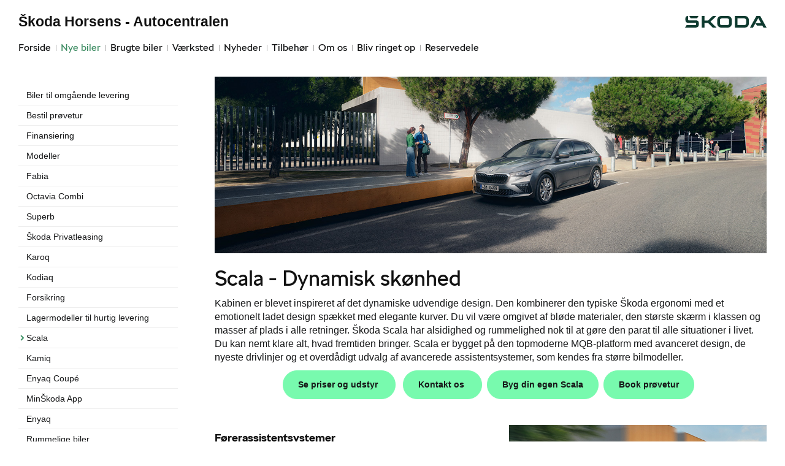

--- FILE ---
content_type: text/html; charset=utf-8
request_url: https://www.skoda-horsens.dk/Nye-biler/Scala/
body_size: 14830
content:



<!DOCTYPE html>
<html class="no-js">
<head><meta charset="utf-8" /><meta http-equiv="X-UA-Compatible" content="IE=edge,chrome=1" /><meta name="viewport" content="width=device-width, initial-scale=1, maximum-scale=1, user-scalable=0" /><title>
	Scala - Škoda Horsens - Autocentralen
</title><link rel="icon" type="image/vnd.microsoft.icon" href="/designs/skoda2014/assets/images/icons/favicon.ico" /><link rel="shortcut icon" type="image/vnd.microsoft.icon" href="/designs/skoda2014/assets/images/icons/favicon.ico" />

	<script src="/designs/skoda2014/assets/js/type.js"></script>
	<link href="/designs/skoda2014/assets/css/main.css?1" rel="stylesheet" /><link href="/css/browser-update.css" rel="stylesheet" />
	<!-- HTML5 Shim and Respond.js IE8 support of HTML5 elements and media queries -->
	<!-- WARNING: Respond.js doesn't work if you view the page via file:// -->
	<!--[if lt IE 9]>
		<script src="https://oss.maxcdn.com/html5shiv/3.7.2/html5shiv.min.js"></script>
		<script src="https://oss.maxcdn.com/respond/1.4.2/respond.min.js"></script>
	<![endif]-->

	<script type="text/javascript" src="/js/applicationinsights.js"></script>

	

    <script>
        window.dataLayer = window.dataLayer || [];
        function gtag(){ dataLayer.push(arguments); }
        gtag('consent', 'default', {
            'ad_storage': 'denied',
            'ad_user_data': 'denied',
            'ad_personalization': 'denied',
            'analytics_storage': 'denied',
            'functionality_storage': 'denied',
            'personalization_storage': 'denied',
            'security_storage': 'granted',
            'wait_for_update': 2000
        });

        gtag('set', 'ads_data_redaction', true);

        dataLayer.push({
            'consentmode': 'v2'
        });
    </script>

    <script id="CookieConsent" src=https://policy.app.cookieinformation.com/uc.js data-culture="DA" type="text/javascript" data-gcm-version="2.0"></script>




        <!-- Facebook pixel 3. party systems-->

        <script> 
            window.addEventListener('CookieInformationConsentGiven', function (event) {
                if (CookieInformation.getConsentGivenFor('cookie_cat_marketing')) {

                    !function (f, b, e, v, n, t, s) {
                        if (f.fbq) return; n = f.fbq = function () {
                            n.callMethod ?
                                n.callMethod.apply(n, arguments) : n.queue.push(arguments)
                        };
                        if (!f._fbq) f._fbq = n; n.push = n; n.loaded = !0; n.version = '2.0';
                        n.queue = []; t = b.createElement(e); t.async = !0;
                        t.src = v; s = b.getElementsByTagName(e)[0];
                        s.parentNode.insertBefore(t, s)
                    }(window, document, 'script',
                        'https://connect.facebook.net/en_US/fbevents.js');
                    fbq('init', '1917025918539041');
                    fbq('track', 'PageView');

                }
            }, false);
        </script>
        <noscript>
            <img height="1" width="1" style="display: none" src="https://www.facebook.com/tr?id=1917025918539041&ev=PageView&noscript=1" /></noscript>

        <!-- end Facebook pixel -->

    






            <!-- Google search console -->
            <meta name="google-site-verification" content="GPVhubDzi-kJmmfZ5CIvdQslQ6tEzrzQuWzkrHFpAo0" />
        

</head>

<body id="ctl00_BodyTag">



<script>
window.dataLayer = window.dataLayer || [];window.dataLayer.push({'brandId': 5,
'dealerId': '462',
'solutionId': 'A00042',
'isSMCPartner': false
});
</script>
<!-- Google Tag Manager -->
<noscript><iframe src="//www.googletagmanager.com/ns.html?id=GTM-P4NQVG"height="0" width="0" style="display:none;visibility:hidden"></iframe></noscript>
<script>(function(w,d,s,l,i){w[l]=w[l]||[];w[l].push({'gtm.start':new Date().getTime(),event:'gtm.js'});var f=d.getElementsByTagName(s)[0],j=d.createElement(s),dl=l!='dataLayer'?'&l='+l:'';j.async=true;j.src='//www.googletagmanager.com/gtm.js?id='+i+dl;f.parentNode.insertBefore(j,f);})(window,document,'script','dataLayer','GTM-P4NQVG');</script>
<!-- End Google Tag Manager -->


	<form method="post" action="/Nye-biler/Scala/" id="aspnetForm" novalidate="">
<div>
<input type="hidden" name="__VIEWSTATE" id="__VIEWSTATE" value="lWyQU4UhThoO/f82kyXVMg4I4firlQWNjWRXDXiNu+bILsKElXJARII6xXtUq6/NQorKnSpk/BM5ftTfzptnJ2TzmdnR0R6ki86RfmadNJkdBMkAPIzXBepnH3C+ZJcrt/[base64]/WtdGRuE5Quzpnr5kw4H/fnjhxdl8QHOldd3HQz9pS5eXifOAfny9XEKJEa/fgw+G7c/Nb6OwmY5TQgSIRES75d0ILGoTLqK4TD8phbsJvDxXH5nSbm5JDEbJ3jVBcQRdTksdcx3liAa66F1+ngidCBLTKoAl07L6whjdu/5LPV0gN++NxP0AS31gilfsFb7z/bEc201KB3KV2mSX+olRiOdiny0cRjzUvf1RkmsiHBwNw8cRPKMvInAw5BihQ2/kQMq3JZohwL9QznVNoAm38ZDWzZ/O4kOa2erJwltUWuQ9/z/6Wf2xICaT9VdhgDgisuY8dBHpBXwrDal0ItKCdqhlTJOeDXFN3GdndAZNOw8BmKRBHejULogpYnEIVewgrKX4s4scJQWowuzb5apu/RBCmmzEzT3ODHt0lMH4FN3eiZyvPcSqYKM989gWQiD63gIzTX5/+lmO5arNUJqis9KUaVrs7IU56Wq41+ixf7fAHTck3EpRW7cnhrE3zAlFNBx+w5BULp+CPIWCpyJNmhX2VTdCnHp7bMou6EB+w9zsBshtXZZC2h/aLR2JgezB4Qpy3Kblyr1ITugxVhajNgN4JLj+MTBpU6FOv0XtAkWmnil/0xWAsv3MYXhHs8hkS2b73qGtReLw0IsIQ2Rnzge9tXFe9idlZ4wTGQNROyOkpGgCshzK2pbf3gW1wQz7/U/hfDsMiENNpBykIJNJomJ8s9Gr1dHpA/shnpYh+ln6iqF2xocXGhqy8zFFsjNEFGrgXth3QyUfAVuUk4RC/622QwxjmSbGkcCSq+b9/1mty+TAuM/[base64]/wm3b3NY68PabTrLEZ2GL1A4GnGkupGgzHE2/xKSP+KvdvTRR5jB8BUuVEsYD7j0iGeeGNCe8o9Itm5suWNJTaXkOEperZjdWByLb0PmSeVBgPsN12wjDfJw0frZQGTgUm81NN9DC3sl/yZBgdxU0LBLmDi17qxA+VQPslNBf8nkyZ/[base64]/HvjQYG4gCb3IbPLq73oJ3q6R3f0l2cx/rdX+FY6WyDrhNzWiL7TGGDHMUqV226GWDz/YlOIGtEAF5RE65lSjVDvKdu67Hb6VqlVVT6e8p1nQVNoSZW3TAFeXjVq4Rx2Q0CEKdYvNuXO+fSz/OqR3Jhv5KFJLosl4oAr/FRkH8Ays4C3kApAwg6S0bSsNfGmXDxWQIMFK2Qg8Pi9pZtO3fbzRyTjqRDVSRhbpF4/rhNgxeC5DDAn/bhhdzFl78ucWzZkjcrCHtOMu/F2M3sMW9Dv4VabqwyLf9dGcC0VD6Ft2xij5/qxtPRkTXvp2MW74ZbYrp3H+jqmeB7YpUV/7jmeJqrlWI5H70IONeg4Mxc1D+z3fbaikgHfuCt9fpRRVh0NH0aG2NyANhN2r8r3NIwHQKWQAUvZqNkQOErAGAFoZ4t+Uf2TSLZVzxtLAhTJMO6BeGxhiS05lswbxCHeW8Erzb1bjlnPGTY1Rbsu9dBgG/EFTq1NQTyuCDDW+8d2tYJSMF6rBMODJYMyErarZ4uu/cpapwSZsd9AMKp+icRvLpgvNfpdLx/c9znnOqTZHijdqtOKPifNpdTLPZJRwSLtT3YId3PXdCCypYcSPRTcd9r8yeus+Ol455VlmRHScx5hTrAAR9plJNMKU3E2GsZZiXlkOTMeq6V12JgPWJVX+T3JsA39gYEivJ2Rxd4TXze8h/SBqgqlaDR3BLqDpHQvqH2FyOSZ9wVh+T4UkVVdZCm/QmvSxmz4D7Qqn6YMuHiAl9ju0SaU6UoObL40h9XuZB7PVduCixOcv49ejX2kr8prQrypkZztW42DqU/oADnc/Zsbg2FyMR360RnImB4AB0Jn/6HhlSz5B7qDqS88FkFFpHZwA5LNvCNYRQIunye5D2sqe4hAO66gnmuC0+wmzJWyAstmU8UaM22+JBbmfBpAvFGUwV2AbXxlX9U9hX5uG08FPyjreFib+UBgNlGdLfnGqZ7lmN/LqIiuOj9/izJtp4N/Lk2sPVpHAGtfyWKkvF9L0TsOqkyhxmbvuaORKY4D+/CWSN4Bf1cVZnmaeRZHNVYCgGRDHhf9CMazBXQNO6njn0jX7FjKL6p5CV+pkFhQdrqSp51tBEeRNrWPGcdGrcqXgs9c/T5Dbr5ikuSpCdKM1xyOmy7rCF18UdxxXdnuSrD25pOvQYxENrV1I8lA3q00kJtMz7I7PpVuRjfHT/VvoV4YtnueycyqdBqeuNSgXLPSrH5T9aE/BVdBgqqgvkoBMRh4EcV7s2v6CloXi42PUSWIG57H/w04kAMZEvBKplUKUSl4hZI0+4rfQMbPB/3aS7mYf/KHVwMH2g1cNvxdADIEGIOtt7OP/FtGQZyRyGW+G2I7zD5cwGHlcs6wedziGzXcT2/qlCNiF35vUQ0M/nFRVDbu6mfJRxryxFkYTfDtk2rsN7c7wtZaVPrmEBmOfQdBW0zOBx/[base64]/1KMywZEB2ODST2+R9BxssUUd0GNQgr/j0zWqCE14d8HxX3A8bT8IMy2ME2yW0KwSuZ4jOvLB7mRV4DxvBCK/by435g+1XgtTTVojRayuLNn57mllGX3IynIUDgN4Mhb3YbFnxzC0JAeYEf7mUQbnb/PUU3qJsrrLWw3yPnqdsw6c/3ECii/veWhGpwHp1OoHI4/TmCVxnJkDquIRjzcbDDEGncYw5wRoYXu4tc3PNQyU5wVpF3C2LX9HloM7FvBhiHGJ8aJshDUZZOKrqnYtajTjLAJYfybEpwa0XSjvXoZV0cC1jLjb/[base64]/0vc+4EzIM2OqSNSMH0GT2E5D7NHkhaMFXNJ70pdeaIkpWb9n4QIQCvmF0Tslg89+uupVy5EQrTq8cHr/pDofTf1qaM1j5lTbyMxZXXQqmcowHoKbHlkTk36p2JOwJvB3zYnyN92sR+8gZ+wQMXSbp+C9btVah+jjryZBCul9K10r1Z7Qt78HTS3r7JuqWgodm7qN5pgdMhfVSaDKPh18D+c5GaF5XWcY+Hg9YF5u/p4U4Z68Y3uT5kYpKeBAY6Hcfw1e2Jwz0AA/J3tDnt2Bdn2xvPrFELLOqo1kOEU0gheRVRk5aiX7p24jDVocJNtzSw1f0/C2Q/[base64]/ur82bVdTfhrHWKsK7ZuNZ03vY+u80YuFxaABh/xOwa+o3XHHp8Pi2apRf0Ta+FryDNSPn1vyWJWVE10h/AvfArrqqTOf9j3XttV+P09lx/SGw0KInzH9EIsTJ4KXzbz/vgVYe87VIMk8LV4SSzwH6LuKTiozpW9K1PqMXXyjEmksyKdUfwcGKcnihdOo0DEx8cChI8uwxiP4niEnOLr94cPp/gBGBFI1Lct+kqs+kLqj7ZY2gsjM/fMNh2BeU+HNQI/lFVw2YW+2liBlCKtArATvnBN6pfRakzyL4Q/[base64]/XgLbWiI3Zxz22EJu11p0M/33scACHRTzj1oe8L/q8qmzjrkoQtJ/w8a9Z3oTVxv+g6WEeQsyNT2u2TSJ66tJwzWLqp97L9cfQCsFa4XGyxwoG10xVVEuMZSoKH/Qi5do/q3yMPq+qYhTBQUbdHLiXMkt/Kfgs12lmoEfIM3F5nQVAQT+ypjFtrPwXpXUx+HCWnU0neAK3wGawx+KCgiHwYbvEUC2/UeGGATaaW9arQROEeERiCUnhifnOr8/pt5bCH1z6easdV/7eIB/qLj4hHJRvkszW5YvyrHj4c5Ao576NiVslrmOwCRBuWNBXYs20vBLIWv4oKGZIoejb2qE09UDJOR+kbfHHzMQlhvbmRU+/7Vquoaeydi0+2zGoCgtA50he+eE0m+aTd+HRzwLyKCea9BbIJZbTFgkYAKXmJr4p2NhsDxt/oWWJCdl4JLUckNoxPqCWAbrkGVc6FY5hjQ1Nsgz5WxlX4ywJ8s1amUZJ4V4PXY1y1zlmCy5wwjyNadVTWCA7fgar20fkAi0/n3Lbtv9FdflXl49qZa/rbwebubFTZK1QhpiNd4sw==" />
</div>

<div>

	<input type="hidden" name="__VIEWSTATEGENERATOR" id="__VIEWSTATEGENERATOR" value="E16B8126" />
	<input type="hidden" name="__EVENTVALIDATION" id="__EVENTVALIDATION" value="Ox8oeuOE40jNMZauwlLN2sR/oNos1qEi5kcKtBrL5Ope18R5nUzByL1GxgHJlVHvEQyKZvRaOYfklHZzG/PxOFqeF4VEZ8Jk4OyF986/NFusTLADOO+CvvQZk4esXF8wlTrrKmeG8VvCGDjp5KzP1w==" />
</div>
      
		<div class="wrapper">
			

<nav class="navbar">
 <div class="container">
    
  <div id="mainmenu">
   <a class="navbar-toggle-alt">&times;</a>
		 <ul class="nav navbar-nav">
    <li><a href="/Forside/">Forside</a></li><li class="active open"><a href="/Nye-biler/">Nye biler</a><a class="tree-toggle" data-toggle="collapse" data-target="#dd-102055"><span class="fa fa-caret-right"></span></a><ul id="dd-102055" class="tree-dropdown collapse in"><li><a href="/Nye-biler/Biler-til-omgaaende-levering/">Biler til omg&#229;ende levering</a></li><li><a href="/Nye-biler/Bestil-proevetur/">Bestil pr&#248;vetur</a></li><li><a href="/Nye-biler/Finansiering/">Finansiering</a></li><li><a href="/Nye-biler/Modeller/">Modeller</a></li><li><a href="/Nye-biler/Fabia/">Fabia</a></li><li><a href="/Nye-biler/Octavia-Combi/">Octavia Combi</a></li><li><a href="/Nye-biler/Superb/">Superb</a></li><li><a href="/Nye-biler/Skoda-Privatleasing/">Škoda Privatleasing</a></li><li><a href="/Nye-biler/Karoq/">Karoq</a></li><li><a href="/Nye-biler/Kodiaq/">Kodiaq</a></li><li><a href="/Nye-biler/Forsikring/">Forsikring</a></li><li><a href="/Nye-biler/Lagermodeller-til-hurtig-levering/">Lagermodeller til hurtig levering</a></li><li><a href="/Nye-biler/Scala/">Scala</a></li><li><a href="/Nye-biler/Kamiq/">Kamiq</a></li><li><a href="/Nye-biler/Enyaq-Coup/">Enyaq Coup&#233;</a></li><li><a href="/Nye-biler/MinSkoda-App/">MinŠkoda App</a></li><li><a href="/Nye-biler/Enyaq/">Enyaq</a></li><li><a href="/Nye-biler/Rummelige-biler/">Rummelige biler</a></li><li><a href="/Nye-biler/Elroq/">Elroq</a></li><li><a href="/Nye-biler/Garanti/">Garanti</a></li><li><a href="/Nye-biler/Elroq-og-Enyaq---inkl-1-aars-opladning-med-Clever/">Elroq og Enyaq - inkl. 1 &#229;rs opladning med Clever</a></li></ul></li><li><a href="/Brugte-biler/">Brugte biler</a><a class="tree-toggle" data-toggle="collapse" data-target="#dd-102060"><span class="fa fa-caret-right"></span></a><ul id="dd-102060" class="tree-dropdown collapse"><li><a href="/Brugte-biler/Brugtbilsafdeling/">Brugtbilsafdeling</a></li><li><a href="/Brugte-biler/Finansiering/">Finansiering</a></li><li><a href="/Brugte-biler/Bilvurdering/">Bilvurdering</a></li></ul></li><li><a href="/Vaerksted/">V&#230;rksted</a><a class="tree-toggle" data-toggle="collapse" data-target="#dd-102073"><span class="fa fa-caret-right"></span></a><ul id="dd-102073" class="tree-dropdown collapse"><li><a href="/Vaerksted/Bestil-tid-paa-vaerkstedet/">Bestil tid p&#229; v&#230;rkstedet</a></li><li><a href="/Vaerksted/Koncepter-og-services/">Koncepter og services</a><a class="tree-toggle" data-toggle="collapse" data-target="#dd-102074"><span class="fa fa-caret-right"></span></a><ul id="dd-102074" class="tree-dropdown collapse"><li><a href="/Vaerksted/Koncepter-og-services/Vejhjaelp/">Vejhj&#230;lp</a></li><li><a href="/Vaerksted/Koncepter-og-services/Biludlejning/">Biludlejning</a></li></ul></li><li><a href="/Vaerksted/Skoda-Connect/">Škoda Connect</a></li><li><a href="/Vaerksted/Service-Cam/">Service Cam</a></li><li><a href="/Vaerksted/10-gode-grunde/">10 gode grunde</a></li><li><a href="/Vaerksted/Original-forrude/">Original forrude</a></li><li><a href="/Vaerksted/Serviceabonnementer/">Serviceabonnementer</a></li><li><a href="/Vaerksted/Vaerkstedstest/">V&#230;rkstedstest</a></li><li><a href="/Vaerksted/Skoda-Service-5/">Škoda Service 5+</a></li><li><a href="/Vaerksted/Autoriseret-Brugtbilsattest/">Autoriseret Brugtbilsattest</a></li><li><a href="/Vaerksted/Velkommen-Hjem/">Velkommen Hjem</a></li><li><a href="/Vaerksted/Vintertjek/">Vintertjek</a></li></ul></li><li><a href="/Nyheder/">Nyheder</a><a class="tree-toggle" data-toggle="collapse" data-target="#dd-102063"><span class="fa fa-caret-right"></span></a><ul id="dd-102063" class="tree-dropdown collapse"><li><a href="/Nyheder/Aktuelt/">Aktuelt</a></li><li><a href="/Nyheder/Tilmeld-dig-Skoda-Danmarks-nyhedsbrev/">Tilmeld dig Škoda Danmarks nyhedsbrev</a></li></ul></li><li><a href="/Tilbehoer/">Tilbeh&#248;r</a><a class="tree-toggle" data-toggle="collapse" data-target="#dd-102085"><span class="fa fa-caret-right"></span></a><ul id="dd-102085" class="tree-dropdown collapse"><li><a href="/Tilbehoer/Aktuelt-tilbehoer/">Aktuelt tilbeh&#248;r</a></li></ul></li><li><a href="/Om-os/">Om os</a><a class="tree-toggle" data-toggle="collapse" data-target="#dd-102067"><span class="fa fa-caret-right"></span></a><ul id="dd-102067" class="tree-dropdown collapse"><li><a href="/Om-os/Personale/">Personale</a></li><li><a href="/Om-os/Kontakt/">Kontakt</a></li><li><a href="/Om-os/Jobs/">Jobs</a></li><li><a href="/Om-os/Forbrugerklage/">Forbrugerklage</a></li><li><a href="/Om-os/Betingelser/">Betingelser</a></li></ul></li><li><a href="/Bliv-ringet-op/">Bliv ringet op</a></li><li><a href="/Reservedele/">Reservedele</a><a class="tree-toggle" data-toggle="collapse" data-target="#dd-120319"><span class="fa fa-caret-right"></span></a><ul id="dd-120319" class="tree-dropdown collapse"><li><a href="/Reservedele/Originale-reservedele---B2B/">Originale reservedele - B2B</a></li></ul></li>
   </ul>
  </div>
  
  <div class="modelmenu"><ul class="nav navbar-nav"></ul></div>

 </div>
</nav>



			<div class="content-wrapper">
				
<header role="banner">
    <div class="container">
        <div class="header-box">
            <button type="button" class="navbar-toggle">
                <span class="sr-only">Toggle navigation</span>
                <span class="icon-bar"></span>
                <span class="icon-bar"></span>
                <span class="icon-bar"></span>
            </button>

            <a class="navbar-brand-logo" href="/" title="Klik her for at komme til forsiden">
                <span class="sr-only">
                    <span id="ctl00_ucHeader_lBrandName">Škoda</span></span>
            </a>
            
            <a href="/" class="navbar-brand">Škoda Horsens - Autocentralen</a>
            <nav class="brand-menu" role="navigation"><ul class="nav"></ul></nav>
        </div>
    </div>
</header>


				<main role="main">
					<div class="container">
						<div class="row">
						    
                                <aside class="secondary" role="complementary">
						            
	
		
				<nav id="submenu" role="navigation">
					<ul>
			
				
					<li>
						<a href="/Nye-biler/Biler-til-omgaaende-levering/">Biler til omgående levering</a>
						
						
					</li>
				
			
				
					<li>
						<a href="/Nye-biler/Bestil-proevetur/">Bestil prøvetur</a>
						
						
					</li>
				
			
				
					<li>
						<a href="/Nye-biler/Finansiering/">Finansiering</a>
						
						
					</li>
				
			
				
					<li>
						<a href="/Nye-biler/Modeller/">Modeller</a>
						
						
					</li>
				
			
				
					<li>
						<a href="/Nye-biler/Fabia/">Fabia</a>
						
						
					</li>
				
			
				
					<li>
						<a href="/Nye-biler/Octavia-Combi/">Octavia Combi</a>
						
						
					</li>
				
			
				
					<li>
						<a href="/Nye-biler/Superb/">Superb</a>
						
						
					</li>
				
			
				
					<li>
						<a href="/Nye-biler/Skoda-Privatleasing/">Škoda Privatleasing</a>
						
						
					</li>
				
			
				
					<li>
						<a href="/Nye-biler/Karoq/">Karoq</a>
						
						
					</li>
				
			
				
					<li>
						<a href="/Nye-biler/Kodiaq/">Kodiaq</a>
						
						
					</li>
				
			
				
					<li>
						<a href="/Nye-biler/Forsikring/">Forsikring</a>
						
						
					</li>
				
			
				
					<li>
						<a href="/Nye-biler/Lagermodeller-til-hurtig-levering/">Lagermodeller til hurtig levering</a>
						
						
					</li>
				
			
				
					<li class="active">
						<a href="/Nye-biler/Scala/">Scala</a>
						
						
					</li>
				
			
				
					<li>
						<a href="/Nye-biler/Kamiq/">Kamiq</a>
						
						
					</li>
				
			
				
					<li>
						<a href="/Nye-biler/Enyaq-Coup/">Enyaq Coupé</a>
						
						
					</li>
				
			
				
					<li>
						<a href="/Nye-biler/MinSkoda-App/">MinŠkoda App</a>
						
						
					</li>
				
			
				
					<li>
						<a href="/Nye-biler/Enyaq/">Enyaq</a>
						
						
					</li>
				
			
				
					<li>
						<a href="/Nye-biler/Rummelige-biler/">Rummelige biler</a>
						
						
					</li>
				
			
				
					<li>
						<a href="/Nye-biler/Elroq/">Elroq</a>
						
						
					</li>
				
			
				
					<li>
						<a href="/Nye-biler/Garanti/">Garanti</a>
						
						
					</li>
				
			
				
					<li>
						<a href="/Nye-biler/Elroq-og-Enyaq---inkl-1-aars-opladning-med-Clever/">Elroq og Enyaq - inkl. 1 års opladning med Clever</a>
						
						
					</li>
				
			
				</ul>
				</nav>
			
	
	

			<div class="campaign-banners">
				<h4 class="section-header">Aktuelt</h4>
				<ul>
		
			<li>
                <a href="https://www.autocentralen.com/om-os/job/" target="_blank"><img src=" /storage/ifha/campaign/800/A00042_5_8896.jpg" alt=" Ledige stillinger"></a>
			</li>
		
			<li>
                <a href="https://www.facebook.com/Autocentralen" target="_blank"><img src=" /storage/ifha/campaign/800/A00042_5_8269.jpg" alt=" Følg os på Facebook"></a>
			</li>
		
			<li>
                <a href="https://www.skoda.dk/det-digitale-skoda/my-skoda-app" target="_blank"><img src=" /storage/ifha/campaign/800/I00000_5_7750.jpg" alt=" MyŠkoda App"></a>
			</li>
		
			<li>
                <a href="/Vaerksted/Bestil-tid-paa-vaerkstedet/" target="_blank"><img src=" /storage/ifha/campaign/800/I00000_5_7746.jpg" alt=" Bestil tid på værkstedet"></a>
			</li>
		
			</ul>
   </div>  
		

						        </aside>
						    							
							<!-- Main content -->
							<div class="main-content">
								<!-- Stage area -->
								<div class="stage"><img src="/storage/ifha/pagesystem/image/1b73894b-df6f-4c36-bf62-7e6b9a5d5a77.jpg" alt="" /></div>     

                                <div id="siteContent">
                                    
	<h1>Scala - Dynamisk sk&#248;nhed</h1>
	<p>Kabinen er blevet inspireret af det dynamiske udvendige design. Den kombinerer den typiske &Scaron;koda ergonomi med et emotionelt ladet design sp&aelig;kket med elegante kurver. Du vil v&aelig;re omgivet af bl&oslash;de materialer, den st&oslash;rste sk&aelig;rm i klassen og masser af plads i alle retninger. &Scaron;koda Scala har alsidighed og rummelighed nok til at g&oslash;re den parat til alle situationer i livet. Du kan nemt klare alt, hvad fremtiden bringer. Scala er bygget p&aring; den topmoderne MQB-platform med avanceret design, de nyeste drivlinjer og et overd&aring;digt udvalg af avancerede assistentsystemer, som kendes fra st&oslash;rre bilmodeller.</p>
<p style="text-align: center;"><a class="btn btn-primary btn-sm" href="https://ww3.skoda.dk/priser/scala" target="_blank">Se priser og udstyr&nbsp;</a><span>&nbsp; &nbsp;</span><a class="btn btn-primary btn-sm" href="/om-os/kontakt" target="_blank">Kontakt os&nbsp;</a><span>&nbsp;&nbsp;</span><a class="btn btn-primary btn-sm" href="https://cc.skoda-auto.com/dnk/da-DK/start-configuration?mbvCode=NW1" target="_blank">Byg din egen Scala</a>&nbsp;&nbsp;<a class="btn btn-primary btn-sm" href="/Nye-biler/Bestil-proevetur/" target="_blank">Book pr&oslash;vetur</a><span>&nbsp;&nbsp;</span></p>
<p><span style="font-size: 14px;"><span><br></span></span></p>
<div class="row">
<div style="text-align: left;" class="col-sm-6">
<h4><strong>F&oslash;rerassistentsystemer</strong></h4>
<p>Den kompakte Scala, som er bygget p&aring; den nyeste platform, byder p&aring; en r&aelig;kke avancerede f&oslash;rerassistentsystemer, som hidtil har v&aelig;ret forbeholdt biler fra h&oslash;jere klasser, til at holde &oslash;je med sikkerheden i den travle bytrafik og p&aring; lange str&aelig;kninger p&aring; motorvej.</p>
<p>&nbsp;</p>
</div>
<div class="col-sm-6"><a class="noresize fancybox" rel="group" href="/storage/ifha/editor/1000/1b73894b-df6f-4c36-bf62-7e6b9a5d5a77_638428975188687252.jpg"><img src="/storage/ifha/editor/800/1b73894b-df6f-4c36-bf62-7e6b9a5d5a77_638428975188687252.jpg" alt="1b73894b-df6f-4c36-bf62-7e6b9a5d5a77_638428975188687252.jpg"></a></div>
</div>
<p>&nbsp;</p>
<div class="row">
<div class="col-sm-6"><a class="noresize fancybox" rel="group" href="/storage/ifha/editor/1000/1b73894b-df6f-4c36-bf62-7e6b9a5d5a77_638429857615793584.jpg"><img src="/storage/ifha/editor/800/1b73894b-df6f-4c36-bf62-7e6b9a5d5a77_638429857615793584.jpg" alt="1b73894b-df6f-4c36-bf62-7e6b9a5d5a77_638429857615793584.jpg"></a></div>
<div class="col-sm-6">
<h4><strong style="color: inherit; font-family: inherit;">Kraftfulde og &oslash;konomiske motorer&nbsp;</strong></h4>
<p><span class="TextRun  BCX0 SCXW216957596">&Scaron;koda Scala f&aring;s med et udvalg af benzinmotorer. De er alle udstyret med direkte indspr&oslash;jtning og turbolader og opfylder, naturligvis, de nyeste emissionsstandarder. Topmotoren 1.5 TSI yder 150 hk i &Scaron;koda Scala og har et maksimalt drejningsmoment p&aring; 250 Nm.</span></p>
</div>
</div>
<p>&nbsp;</p>
<div class="row">
<div class="col-sm-6">
<h4>&nbsp; &nbsp;&nbsp;</h4>
<h4><strong style="color: inherit; font-family: inherit;">Topmoderne infotainmentsystemer</strong></h4>
<p>Scala byder p&aring; to forskellige typer infotainmentsystemer &ndash; det standardmonterede &Scaron;koda Infotainment med 8,25&rdquo; sk&aelig;rm og som ekstraudstyr det 9,2&rdquo; &Scaron;koda Navigation. Sidstn&aelig;vnte omfatter ogs&aring; Wireless SmartLink eller fire h&oslash;jttalere bagi og er altid kombineret med et 10,25&rdquo; Virtuelt Cockpit. Andre features som fx Phone Box eller fire hurtigtopladende USB-C-porte kan tilf&oslash;jes som en del af ekstraudstyrspakker.</p>
</div>
<div class="col-sm-6">
<p><a class="noresize fancybox" rel="group" href="/storage/ifha/editor/1000/1b73894b-df6f-4c36-bf62-7e6b9a5d5a77_638428976323548354.jpg"><img src="/storage/ifha/editor/800/1b73894b-df6f-4c36-bf62-7e6b9a5d5a77_638428976323548354.jpg" alt="1b73894b-df6f-4c36-bf62-7e6b9a5d5a77_638428976323548354.jpg"></a></p>
</div>
</div>
<div class="row"></div>
<div class="row">
<div class="col-sm-6"><a class="noresize fancybox" rel="group" href="/storage/ifha/editor/1000/1b73894b-df6f-4c36-bf62-7e6b9a5d5a77_638428977007128395.jpg"><img src="/storage/ifha/editor/800/1b73894b-df6f-4c36-bf62-7e6b9a5d5a77_638428977007128395.jpg" alt="1b73894b-df6f-4c36-bf62-7e6b9a5d5a77_638428977007128395.jpg"></a></div>
<div class="col-sm-6">
<h4><strong>Infotainment online</strong></h4>
<p><span class="TextRun  BCX0 SCXW216957596">Infotainment Online-tjenesterne vil hj&aelig;lpe dig med at komme sikkert og komfortabelt frem til din destination, hver gang. Den omfatter ogs&aring; mange andre features.</span></p>
</div>
</div>
<p>&nbsp;</p>
<div class="row">
<div class="col-sm-6">
<h4><strong>Tr&aring;dl&oslash;st SmartLink</strong></h4>
<p>Med SmartLink kan du forbinde din smartphone med bilens infotainmentsystem via Apple CarPlay eller Android Auto. Afspil musik, naviger, h&aring;ndter dine sms&rsquo;er og opkald, eller lyt til din yndlingspodcast.</p>
<p>&nbsp;</p>
</div>
<div class="col-sm-6"><a class="noresize fancybox" rel="group" href="/storage/ifha/editor/1000/1b73894b-df6f-4c36-bf62-7e6b9a5d5a77_638428981265797889.jpg"><img src="/storage/ifha/editor/800/1b73894b-df6f-4c36-bf62-7e6b9a5d5a77_638428981265797889.jpg" alt="1b73894b-df6f-4c36-bf62-7e6b9a5d5a77_638428981265797889.jpg"></a></div>
</div>
<p>&nbsp;</p>
<p>&nbsp;</p>
<p><a class="btn btn-primary btn-sm" href="https://www.skoda.dk/modeller/scala/scala" target="_blank">Udforsk Scala</a>&nbsp;</p>
<p>&nbsp;</p>
<p><span>Der tages forbehold for eventuelle fejl og &aelig;ndringer/rettelser.</span></p>

                                </div>	 
								

							</div>
						</div>
					</div>
				</main>

				
    <footer role="contentinfo">
		<div class="container">
			<div class="footer-content">
				<div class="row">
					<div class="col-sm-3">
						
						<address>
							<h4 class="footer-brand"><a href="/">Škoda Horsens - Autocentralen</a></h4>
							Vejlevej 151<br />
						8700&nbsp;Horsens<br />
							Tlf.: <a href="tel:76 28 20 60">76 28 20 60</a> eller <a href="/Ring-mig-op/?d=15248">Ring mig op</a><br />
							E-mail: <a href="mailto:salg.horsens@autocentralen.com">salg.horsens@autocentralen.com</a>	
							
									<br />
									CVR: 77 55 28 12
						</address>
						
					</div>
					<div class="col-sm-9">
						<ul class="nav-links pull-right">
							
			<li><a target="_blank" href="https://www.skoda.dk/" rel="external">skoda.dk</a></li>
			<li><a href="/Cookiepolitik/" rel="external">Cookiepolitik</a></li>
			<li><a href="/Om-os/Betingelser/" rel="external">Betingelser for online booking</a></li>
			<li><a href="/Privatlivspolitik/" rel="external">Privatlivspolitik</a></li>
<li><a href="/Om-os/Kontakt/" rel="external">Kontakt</a></li>
						</ul>
					</div>
				</div>
			</div>
		</div>
	</footer>




			</div>
		</div>
		
        <script>
            var recaptchaSite = "6LdnIXkjAAAAANh82yGZA0WOWEsDs567hAIX4mmY";
        </script>

		<script src="/designs/skoda2014/assets/js/lib/jquery.min.js"></script>
		<script src="/designs/skoda2014/assets/js/lib/modernizr-2.6.3.min.js"></script>
		<script src="/designs/skoda2014/assets/js/lib/bootstrap/bootstrap.min.js"></script>
		<script src="/designs/skoda2014/assets/js/lib/swfobject.min.js"></script>
		<script src="/designs/skoda2014/assets/js/lib/stacktable.js"></script>
		<script src="/designs/skoda2014/assets/js/lib/stupidtable.min.js"></script>
		<script src="/designs/skoda2014/assets/js/lib/jquery.fancybox.min.js"></script>
		<script src="/designs/skoda2014/assets/js/lib/jquery.matchHeight.min.js"></script>
		<script src="/js/validation.js"></script>
		<script type="text/javascript">
window.addEventListener('CookieInformationConsentGiven', function(event) {
if (CookieInformation.getConsentGivenFor('cookie_cat_statistic')) {

  var _gaq = _gaq || [];
  _gaq.push(['_setAccount', 'UA-17073934-1']);
  _gaq.push(['_setDomainName', 'www.skoda-horsens.dk']);
  _gaq.push(['_setDomainName', 'none']);
  _gaq.push(['_setAllowLinker', true]);
  _gaq.push(['_setAllowHash', false]);
  _gaq.push(['_trackPageview']);
  var _gaqDealer = true;
  _gaq.push(['b._setAccount', 'UA-17225318-4']);
  _gaq.push(['b._setDomainName', 'skoda.forhandlerinternet.dk']);
  _gaq.push(['b._setDomainName', 'none']);
  _gaq.push(['b._setAllowLinker', true]);
  _gaq.push(['b._setAllowHash', false]);
  _gaq.push(['b._trackPageview']);

  (function() {
    var ga = document.createElement('script'); ga.type = 'text/javascript'; ga.async = true;
    ga.src = ('https:' == document.location.protocol ? 'https://ssl' : 'http://www') + '.google-analytics.com/ga.js';
    var s = document.getElementsByTagName('script')[0]; s.parentNode.insertBefore(ga, s);
  })();

	}
   }, false);
</script>

		
		
		<script src="/designs/skoda2014/assets/js/init.js"></script>
		<script src="/js/browser-update.js"></script>
        <script src="/js/recaptha-validation.js"></script>


		
<!-- Solution ID : A00042 -->
<!-- MasterPage  : /designs/skoda2014/MasterPage.master -->
<!-- Design ID   : 31 -->
<!-- Design Name : skoda2014 -->
<!-- Brand ID    : 5 (Škoda) -->


<input type="hidden" name="ctl00$DebugInfo1$hfSolutionId" id="hfSolutionId" value="A00042" />
<input type="hidden" name="ctl00$DebugInfo1$hfDealerId" id="hfDealerId" value="462" />

        <script type="application/ld+json">{"@context": "http://schema.org","@type": "BreadcrumbList","itemListElement": [{"@type": "ListItem","position": 1,"item": {"@id": "www.skoda-horsens.dk/Nye-biler/","name": "Nye biler"}},{"@type": "ListItem","position": 2,"item": {"@id": "www.skoda-horsens.dk/Nye-biler/Scala/","name": "Scala"}}]}</script>
	</form>






















</body>
</html>
